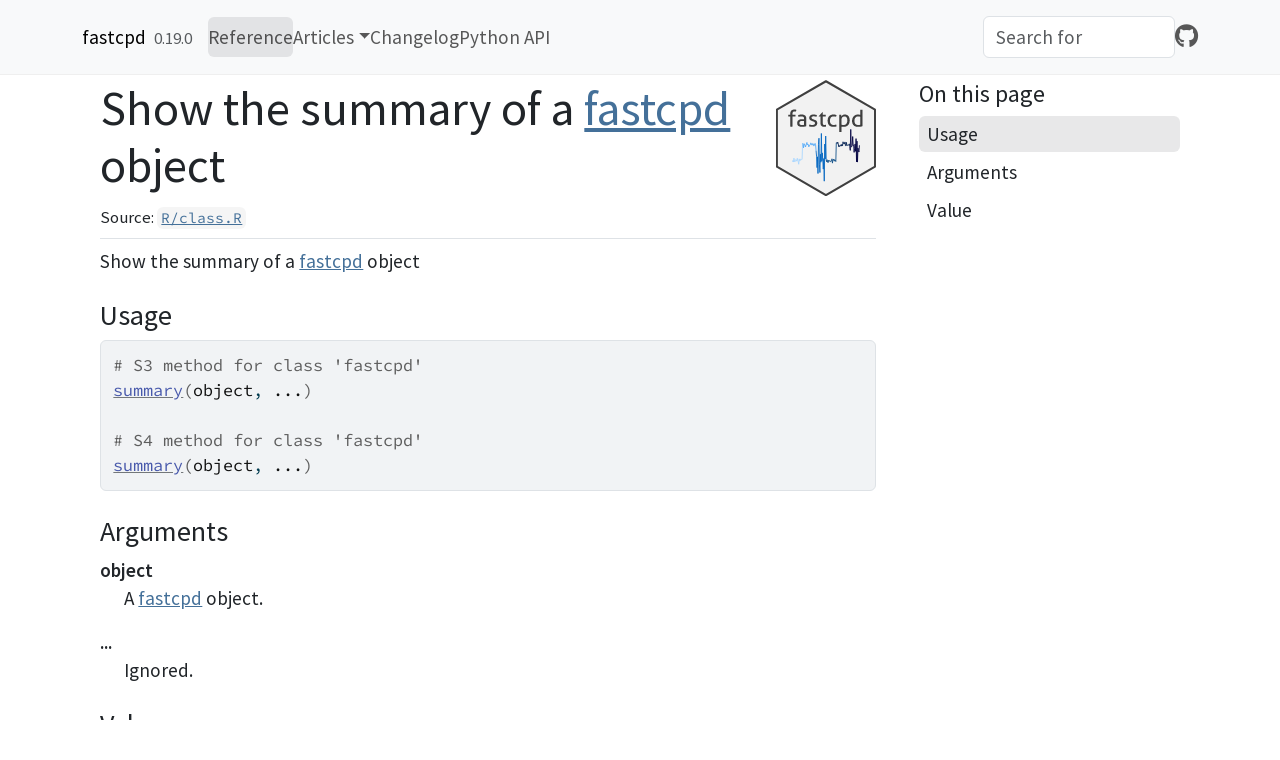

--- FILE ---
content_type: text/html; charset=utf-8
request_url: https://fastcpd.xingchi.li/reference/summary.html
body_size: 1939
content:
<!DOCTYPE html>
<!-- Generated by pkgdown: do not edit by hand --><html lang="en"><head><meta http-equiv="Content-Type" content="text/html; charset=UTF-8"><meta charset="utf-8"><meta http-equiv="X-UA-Compatible" content="IE=edge"><meta name="viewport" content="width=device-width, initial-scale=1, shrink-to-fit=no"><title>Show the summary of a fastcpd object — summary.fastcpd • fastcpd</title><script src="../deps/jquery-3.6.0/jquery-3.6.0.min.js"></script><meta name="viewport" content="width=device-width, initial-scale=1, shrink-to-fit=no"><link href="../deps/bootstrap-5.3.1/bootstrap.min.css" rel="stylesheet"><script src="../deps/bootstrap-5.3.1/bootstrap.bundle.min.js"></script><link href="../deps/Source_Sans_Pro-0.4.10/font.css" rel="stylesheet"><link href="../deps/Source_Code_Pro-0.4.10/font.css" rel="stylesheet"><link href="../deps/font-awesome-6.5.2/css/all.min.css" rel="stylesheet"><link href="../deps/font-awesome-6.5.2/css/v4-shims.min.css" rel="stylesheet"><script src="../deps/headroom-0.11.0/headroom.min.js"></script><script src="../deps/headroom-0.11.0/jQuery.headroom.min.js"></script><script src="../deps/bootstrap-toc-1.0.1/bootstrap-toc.min.js"></script><script src="../deps/clipboard.js-2.0.11/clipboard.min.js"></script><script src="../deps/search-1.0.0/autocomplete.jquery.min.js"></script><script src="../deps/search-1.0.0/fuse.min.js"></script><script src="../deps/search-1.0.0/mark.min.js"></script><!-- pkgdown --><script src="../pkgdown.js"></script><meta property="og:title" content="Show the summary of a fastcpd object — summary.fastcpd"><meta name="description" content="Show the summary of a fastcpd object"><meta property="og:description" content="Show the summary of a fastcpd object"><meta property="og:image" content="https://fastcpd.xingchi.li/logo.svg"></head><body>
    <a href="#main" class="visually-hidden-focusable">Skip to contents</a>


    <nav class="navbar navbar-expand-lg fixed-top bg-light" data-bs-theme="light" aria-label="Site navigation"><div class="container">

    <a class="navbar-brand me-2" href="../index.html">fastcpd</a>

    <small class="nav-text text-muted me-auto" data-bs-toggle="tooltip" data-bs-placement="bottom" title="">0.19.0</small>


    <button class="navbar-toggler" type="button" data-bs-toggle="collapse" data-bs-target="#navbar" aria-controls="navbar" aria-expanded="false" aria-label="Toggle navigation">
      <span class="navbar-toggler-icon"></span>
    </button>

    <div id="navbar" class="collapse navbar-collapse ms-3">
      <ul class="navbar-nav me-auto"><li class="active nav-item"><a class="nav-link" href="../reference/index.html">Reference</a></li>
<li class="nav-item dropdown">
  <button class="nav-link dropdown-toggle" type="button" id="dropdown-articles" data-bs-toggle="dropdown" aria-expanded="false" aria-haspopup="true">Articles</button>
  <ul class="dropdown-menu" aria-labelledby="dropdown-articles"><li><a class="dropdown-item" href="../articles/time-complexity.html">Time Complexity Analysis in fastcpd</a></li>
    <li><a class="dropdown-item" href="../articles/comparison-packages.html">Comparison with other R packages</a></li>
    <li><a class="dropdown-item" href="../articles/comparison-pelt.html">Comparison with vanilla PELT</a></li>
    <li><hr class="dropdown-divider"></li>
    <li><h6 class="dropdown-header" data-toc-skip>Examples</h6></li>
    <li><a class="dropdown-item" href="../articles/examples-advanced.html">Advanced examples</a></li>
    <li><a class="dropdown-item" href="../articles/examples-custom-model.html">Custom logistic regression model</a></li>
    <li><hr class="dropdown-divider"></li>
    <li><h6 class="dropdown-header" data-toc-skip>Exploration</h6></li>
    <li><a class="dropdown-item" href="../articles/exploration-during-development.html">Exploration during development</a></li>
  </ul></li>
<li class="nav-item"><a class="nav-link" href="../news/index.html">Changelog</a></li>
<li class="nav-item"><a class="nav-link" href="https://fastcpd.xingchi.li/python">Python API</a></li>
      </ul><ul class="navbar-nav"><li class="nav-item"><form class="form-inline" role="search">
 <input class="form-control" type="search" name="search-input" id="search-input" autocomplete="off" aria-label="Search site" placeholder="Search for" data-search-index="../search.json"></form></li>
<li class="nav-item"><a class="external-link nav-link" href="https://github.com/doccstat/fastcpd/" aria-label="GitHub"><span class="fa fab fa-github fa-lg"></span></a></li>
      </ul></div>


  </div>
</nav><div class="container template-reference-topic">
<div class="row">
  <main id="main" class="col-md-9"><div class="page-header">
      <img src="../logo.svg" class="logo" alt=""><h1>Show the summary of a <a href="fastcpd-class.html">fastcpd</a> object</h1>
      <small class="dont-index">Source: <a href="https://github.com/doccstat/fastcpd/blob/main/R/class.R" class="external-link"><code>R/class.R</code></a></small>
      <div class="d-none name"><code>summary.Rd</code></div>
    </div>

    <div class="ref-description section level2">
    <p>Show the summary of a <a href="fastcpd-class.html">fastcpd</a> object</p>
    </div>

    <div class="section level2">
    <h2 id="ref-usage">Usage<a class="anchor" aria-label="anchor" href="#ref-usage"></a></h2>
    <div class="sourceCode"><pre class="sourceCode r"><code><span><span class="co"># S3 method for class 'fastcpd'</span></span>
<span><span class="fu"><a href="https://rdrr.io/r/base/summary.html" class="external-link">summary</a></span><span class="op">(</span><span class="va">object</span>, <span class="va">...</span><span class="op">)</span></span>
<span></span>
<span><span class="co"># S4 method for class 'fastcpd'</span></span>
<span><span class="fu"><a href="https://rdrr.io/r/base/summary.html" class="external-link">summary</a></span><span class="op">(</span><span class="va">object</span>, <span class="va">...</span><span class="op">)</span></span></code></pre></div>
    </div>

    <div class="section level2">
    <h2 id="arguments">Arguments<a class="anchor" aria-label="anchor" href="#arguments"></a></h2>


<dl><dt id="arg-object">object<a class="anchor" aria-label="anchor" href="#arg-object"></a></dt>
<dd><p>A <a href="fastcpd-class.html">fastcpd</a> object.</p></dd>


<dt id="arg--">...<a class="anchor" aria-label="anchor" href="#arg--"></a></dt>
<dd><p>Ignored.</p></dd>

</dl></div>
    <div class="section level2">
    <h2 id="value">Value<a class="anchor" aria-label="anchor" href="#value"></a></h2>
    <p>Return a (temporarily) invisible copy of the <a href="fastcpd-class.html">fastcpd</a> object.
Called primarily for printing the summary of the model including the
call, the change points, the cost values and the estimated parameters.</p>
    </div>

  </main><aside class="col-md-3"><nav id="toc" aria-label="Table of contents"><h2>On this page</h2>
    </nav></aside></div>


    <footer><div class="pkgdown-footer-left">
  <p>Developed by <a href="https://www.xingchi.li" class="external-link">Xingchi Li</a>, <a href="https://zhangxiany-tamu.github.io" class="external-link">Xianyang Zhang</a>.</p>
</div>

<div class="pkgdown-footer-right">
  <p>Site built with <a href="https://pkgdown.r-lib.org/" class="external-link">pkgdown</a> 2.1.3.</p>
</div>

    </footer></div>





  </body></html>



--- FILE ---
content_type: application/javascript; charset=utf-8
request_url: https://fastcpd.xingchi.li/pkgdown.js
body_size: 1575
content:
/* http://gregfranko.com/blog/jquery-best-practices/ */
(function($) {
  $(function() {

    $('nav.navbar').headroom();

    Toc.init({
      $nav: $("#toc"),
      $scope: $("main h2, main h3, main h4, main h5, main h6")
    });

    if ($('#toc').length) {
      $('body').scrollspy({
        target: '#toc',
        offset: $("nav.navbar").outerHeight() + 1
      });
    }

    // Activate popovers
    $('[data-bs-toggle="popover"]').popover({
      container: 'body',
      html: true,
      trigger: 'focus',
      placement: "top",
      sanitize: false,
    });

    $('[data-bs-toggle="tooltip"]').tooltip();

  /* Clipboard --------------------------*/

  function changeTooltipMessage(element, msg) {
    var tooltipOriginalTitle=element.getAttribute('data-bs-original-title');
    element.setAttribute('data-bs-original-title', msg);
    $(element).tooltip('show');
    element.setAttribute('data-bs-original-title', tooltipOriginalTitle);
  }

  if(ClipboardJS.isSupported()) {
    $(document).ready(function() {
      var copyButton = "<button type='button' class='btn btn-primary btn-copy-ex' title='Copy to clipboard' aria-label='Copy to clipboard' data-toggle='tooltip' data-placement='left' data-trigger='hover' data-clipboard-copy><i class='fa fa-copy'></i></button>";

      $("div.sourceCode").addClass("hasCopyButton");

      // Insert copy buttons:
      $(copyButton).prependTo(".hasCopyButton");

      // Initialize tooltips:
      $('.btn-copy-ex').tooltip({container: 'body'});

      // Initialize clipboard:
      var clipboard = new ClipboardJS('[data-clipboard-copy]', {
        text: function(trigger) {
          return trigger.parentNode.textContent.replace(/\n#>[^\n]*/g, "");
        }
      });

      clipboard.on('success', function(e) {
        changeTooltipMessage(e.trigger, 'Copied!');
        e.clearSelection();
      });

      clipboard.on('error', function(e) {
        changeTooltipMessage(e.trigger,'Press Ctrl+C or Command+C to copy');
      });

    });
  }

    /* Search marking --------------------------*/
    var url = new URL(window.location.href);
    var toMark = url.searchParams.get("q");
    var mark = new Mark("main#main");
    if (toMark) {
      mark.mark(toMark, {
        accuracy: {
          value: "complementary",
          limiters: [",", ".", ":", "/"],
        }
      });
    }

  /* Search --------------------------*/
  /* Adapted from https://github.com/rstudio/bookdown/blob/2d692ba4b61f1e466c92e78fd712b0ab08c11d31/inst/resources/bs4_book/bs4_book.js#L25 */
    // Initialise search index on focus
  var fuse;
  $("#search-input").focus(async function(e) {
    if (fuse) {
      return;
    }

    $(e.target).addClass("loading");
    var response = await fetch($("#search-input").data("search-index"));
    var data = await response.json();

    var options = {
      keys: ["what", "text", "code"],
      ignoreLocation: true,
      threshold: 0.1,
      includeMatches: true,
      includeScore: true,
    };
    fuse = new Fuse(data, options);

    $(e.target).removeClass("loading");
  });

  // Use algolia autocomplete
  var options = {
    autoselect: true,
    debug: true,
    hint: false,
    minLength: 2,
  };
  var q;
async function searchFuse(query, callback) {
  await fuse;

  var items;
  if (!fuse) {
    items = [];
  } else {
    q = query;
    var results = fuse.search(query, { limit: 20 });
    items = results
      .filter((x) => x.score <= 0.75)
      .map((x) => x.item);
    if (items.length === 0) {
      items = [{dir:"Sorry 😿",previous_headings:"",title:"No results found.",what:"No results found.",path:window.location.href}];
    }
  }
  callback(items);
}
  $("#search-input").autocomplete(options, [
    {
      name: "content",
      source: searchFuse,
      templates: {
        suggestion: (s) => {
          if (s.title == s.what) {
            return `${s.dir} >	<div class="search-details"> ${s.title}</div>`;
          } else if (s.previous_headings == "") {
            return `${s.dir} >	<div class="search-details"> ${s.title}</div> > ${s.what}`;
          } else {
            return `${s.dir} >	<div class="search-details"> ${s.title}</div> > ${s.previous_headings} > ${s.what}`;
          }
        },
      },
    },
  ]).on('autocomplete:selected', function(event, s) {
    window.location.href = s.path + "?q=" + q + "#" + s.id;
  });
  });
})(window.jQuery || window.$)

document.addEventListener('keydown', function(event) {
  // Check if the pressed key is '/'
  if (event.key === '/') {
    event.preventDefault();  // Prevent any default action associated with the '/' key
    document.getElementById('search-input').focus();  // Set focus to the search input
  }
});


--- FILE ---
content_type: image/svg+xml
request_url: https://fastcpd.xingchi.li/logo.svg
body_size: 11492
content:
<?xml version='1.0' encoding='UTF-8' ?>
<svg xmlns='http://www.w3.org/2000/svg' xmlns:xlink='http://www.w3.org/1999/xlink' class='svglite' width='124.44pt' height='144.00pt' viewBox='0 0 124.44 144.00'>
<defs>
  <style type='text/css'><![CDATA[
    .svglite line, .svglite polyline, .svglite polygon, .svglite path, .svglite rect, .svglite circle {
      fill: none;
      stroke: #000000;
      stroke-linecap: round;
      stroke-linejoin: round;
      stroke-miterlimit: 10.00;
    }
    .svglite text {
      white-space: pre;
    }
  ]]></style>
</defs>
<rect width='100%' height='100%' style='stroke: none; fill: none;'/>
<defs>
  <clipPath id='cpMC4wMHwxMjQuNDR8MC4wMHwxNDQuMDA='>
    <rect x='0.00' y='0.00' width='124.44' height='144.00' />
  </clipPath>
</defs>
<g clip-path='url(#cpMC4wMHwxMjQuNDR8MC4wMHwxNDQuMDA=)'>
</g>
<defs>
  <clipPath id='cpMC4wMHwxMjQuNDR8MC4xNHwxNDMuODY='>
    <rect x='0.00' y='0.14' width='124.44' height='143.71' />
  </clipPath>
</defs>
<g clip-path='url(#cpMC4wMHwxMjQuNDR8MC4xNHwxNDMuODY=)'>
<rect x='0.00' y='0.14' width='124.44' height='143.71' style='stroke-width: 1.07; stroke: none;' />
</g>
<g clip-path='url(#cpMC4wMHwxMjQuNDR8MC4wMHwxNDQuMDA=)'>
</g>
<defs>
  <clipPath id='cpMC4wMHwxMjQuNDR8MC4xNHwxNDQuMDA='>
    <rect x='0.00' y='0.14' width='124.44' height='143.85' />
  </clipPath>
</defs>
<g clip-path='url(#cpMC4wMHwxMjQuNDR8MC4xNHwxNDQuMDA=)'>
<rect x='-0.14' y='0.14' width='124.58' height='143.85' style='stroke-width: 1.07; stroke: none;' />
<polygon points='1.08,36.81 1.08,107.33 62.15,142.59 123.22,107.33 123.22,36.81 62.15,1.55 1.08,36.81 ' style='stroke-width: 2.56; stroke: none; stroke-linecap: butt; fill: #F2F2F2;' />
</g>
<defs>
  <clipPath id='cpMTYuMzF8MTA3Ljk5fDU3Ljk3fDEyOC40OA=='>
    <rect x='16.31' y='57.97' width='91.67' height='70.52' />
  </clipPath>
</defs>
<g clip-path='url(#cpMTYuMzF8MTA3Ljk5fDU3Ljk3fDEyOC40OA==)'>
<rect x='16.31' y='57.97' width='91.67' height='70.52' style='stroke-width: 0.75; stroke: none;' />
</g>
<g clip-path='url(#cpMC4wMHwxMjQuNDR8MC4xNHwxNDQuMDA=)'>
</g>
<g clip-path='url(#cpMTYuMzF8MTA3Ljk5fDU3Ljk3fDEyOC40OA==)'>
<rect x='16.31' y='57.97' width='91.67' height='70.52' style='stroke-width: 0.75; stroke: none;' />
<line x1='20.48' y1='101.16' x2='21.08' y2='99.55' style='stroke-width: 1.07; stroke: #A9D7FF; stroke-linecap: butt;' />
<line x1='21.08' y1='99.55' x2='21.68' y2='101.58' style='stroke-width: 1.07; stroke: #A9D7FF; stroke-linecap: butt;' />
<line x1='21.68' y1='101.58' x2='22.28' y2='96.75' style='stroke-width: 1.07; stroke: #A9D7FF; stroke-linecap: butt;' />
<line x1='22.28' y1='96.75' x2='22.88' y2='99.26' style='stroke-width: 1.07; stroke: #A9D7FF; stroke-linecap: butt;' />
<line x1='22.88' y1='99.26' x2='23.48' y2='101.55' style='stroke-width: 1.07; stroke: #A9D7FF; stroke-linecap: butt;' />
<line x1='23.48' y1='101.55' x2='24.08' y2='98.95' style='stroke-width: 1.07; stroke: #A9D7FF; stroke-linecap: butt;' />
<line x1='24.08' y1='98.95' x2='24.68' y2='98.45' style='stroke-width: 1.07; stroke: #A9D7FF; stroke-linecap: butt;' />
<line x1='24.68' y1='98.45' x2='25.28' y2='98.77' style='stroke-width: 1.07; stroke: #A9D7FF; stroke-linecap: butt;' />
<line x1='25.28' y1='98.77' x2='25.88' y2='100.52' style='stroke-width: 1.07; stroke: #A9D7FF; stroke-linecap: butt;' />
<line x1='25.88' y1='100.52' x2='26.48' y2='96.91' style='stroke-width: 1.07; stroke: #A9D7FF; stroke-linecap: butt;' />
<line x1='26.48' y1='96.91' x2='27.08' y2='99.14' style='stroke-width: 1.07; stroke: #A9D7FF; stroke-linecap: butt;' />
<line x1='27.08' y1='99.14' x2='27.68' y2='101.15' style='stroke-width: 1.07; stroke: #A9D7FF; stroke-linecap: butt;' />
<line x1='27.68' y1='101.15' x2='28.28' y2='104.32' style='stroke-width: 1.07; stroke: #A9D7FF; stroke-linecap: butt;' />
<line x1='28.28' y1='104.32' x2='28.88' y2='97.68' style='stroke-width: 1.07; stroke: #A9D7FF; stroke-linecap: butt;' />
<line x1='28.88' y1='97.68' x2='29.47' y2='100.01' style='stroke-width: 1.07; stroke: #A9D7FF; stroke-linecap: butt;' />
<line x1='29.47' y1='100.01' x2='30.07' y2='99.95' style='stroke-width: 1.07; stroke: #A9D7FF; stroke-linecap: butt;' />
<line x1='30.07' y1='99.95' x2='30.67' y2='98.04' style='stroke-width: 1.07; stroke: #A9D7FF; stroke-linecap: butt;' />
<line x1='30.67' y1='98.04' x2='31.27' y2='98.28' style='stroke-width: 1.07; stroke: #A9D7FF; stroke-linecap: butt;' />
<line x1='31.27' y1='98.28' x2='31.87' y2='98.74' style='stroke-width: 1.07; stroke: #A9D7FF; stroke-linecap: butt;' />
<line x1='31.87' y1='98.74' x2='32.47' y2='98.09' style='stroke-width: 1.07; stroke: #A9D7FF; stroke-linecap: butt;' />
<line x1='32.47' y1='98.09' x2='33.07' y2='78.49' style='stroke-width: 1.07; stroke: #A9D7FF; stroke-linecap: butt;' />
<line x1='33.07' y1='78.49' x2='33.67' y2='79.90' style='stroke-width: 1.07; stroke: #50A8F9; stroke-linecap: butt;' />
<line x1='33.67' y1='79.90' x2='34.27' y2='84.00' style='stroke-width: 1.07; stroke: #50A8F9; stroke-linecap: butt;' />
<line x1='34.27' y1='84.00' x2='34.87' y2='78.81' style='stroke-width: 1.07; stroke: #50A8F9; stroke-linecap: butt;' />
<line x1='34.87' y1='78.81' x2='35.47' y2='80.16' style='stroke-width: 1.07; stroke: #50A8F9; stroke-linecap: butt;' />
<line x1='35.47' y1='80.16' x2='36.07' y2='80.35' style='stroke-width: 1.07; stroke: #50A8F9; stroke-linecap: butt;' />
<line x1='36.07' y1='80.35' x2='36.67' y2='82.97' style='stroke-width: 1.07; stroke: #50A8F9; stroke-linecap: butt;' />
<line x1='36.67' y1='82.97' x2='37.27' y2='80.99' style='stroke-width: 1.07; stroke: #50A8F9; stroke-linecap: butt;' />
<line x1='37.27' y1='80.99' x2='37.87' y2='79.21' style='stroke-width: 1.07; stroke: #50A8F9; stroke-linecap: butt;' />
<line x1='37.87' y1='79.21' x2='38.47' y2='77.34' style='stroke-width: 1.07; stroke: #50A8F9; stroke-linecap: butt;' />
<line x1='38.47' y1='77.34' x2='39.07' y2='80.25' style='stroke-width: 1.07; stroke: #50A8F9; stroke-linecap: butt;' />
<line x1='39.07' y1='80.25' x2='39.67' y2='79.27' style='stroke-width: 1.07; stroke: #50A8F9; stroke-linecap: butt;' />
<line x1='39.67' y1='79.27' x2='40.27' y2='80.15' style='stroke-width: 1.07; stroke: #50A8F9; stroke-linecap: butt;' />
<line x1='40.27' y1='80.15' x2='40.87' y2='82.78' style='stroke-width: 1.07; stroke: #50A8F9; stroke-linecap: butt;' />
<line x1='40.87' y1='82.78' x2='41.47' y2='80.87' style='stroke-width: 1.07; stroke: #50A8F9; stroke-linecap: butt;' />
<line x1='41.47' y1='80.87' x2='42.07' y2='80.83' style='stroke-width: 1.07; stroke: #50A8F9; stroke-linecap: butt;' />
<line x1='42.07' y1='80.83' x2='42.66' y2='80.16' style='stroke-width: 1.07; stroke: #50A8F9; stroke-linecap: butt;' />
<line x1='42.66' y1='80.16' x2='43.26' y2='77.86' style='stroke-width: 1.07; stroke: #50A8F9; stroke-linecap: butt;' />
<line x1='43.26' y1='77.86' x2='43.86' y2='78.53' style='stroke-width: 1.07; stroke: #50A8F9; stroke-linecap: butt;' />
<line x1='43.86' y1='78.53' x2='44.46' y2='80.37' style='stroke-width: 1.07; stroke: #50A8F9; stroke-linecap: butt;' />
<line x1='44.46' y1='80.37' x2='45.06' y2='80.55' style='stroke-width: 1.07; stroke: #50A8F9; stroke-linecap: butt;' />
<line x1='45.06' y1='80.55' x2='45.66' y2='78.66' style='stroke-width: 1.07; stroke: #50A8F9; stroke-linecap: butt;' />
<line x1='45.66' y1='78.66' x2='46.26' y2='78.94' style='stroke-width: 1.07; stroke: #50A8F9; stroke-linecap: butt;' />
<line x1='46.26' y1='78.94' x2='46.86' y2='81.41' style='stroke-width: 1.07; stroke: #50A8F9; stroke-linecap: butt;' />
<line x1='46.86' y1='81.41' x2='47.46' y2='81.45' style='stroke-width: 1.07; stroke: #50A8F9; stroke-linecap: butt;' />
<line x1='47.46' y1='81.45' x2='48.06' y2='79.32' style='stroke-width: 1.07; stroke: #50A8F9; stroke-linecap: butt;' />
<line x1='48.06' y1='79.32' x2='48.66' y2='78.52' style='stroke-width: 1.07; stroke: #50A8F9; stroke-linecap: butt;' />
<line x1='48.66' y1='78.52' x2='49.26' y2='80.27' style='stroke-width: 1.07; stroke: #50A8F9; stroke-linecap: butt;' />
<line x1='49.26' y1='80.27' x2='49.86' y2='87.53' style='stroke-width: 1.07; stroke: #50A8F9; stroke-linecap: butt;' />
<line x1='49.86' y1='87.53' x2='50.46' y2='94.32' style='stroke-width: 1.07; stroke: #0065C1; stroke-linecap: butt;' />
<line x1='50.46' y1='94.32' x2='51.06' y2='108.52' style='stroke-width: 1.07; stroke: #0065C1; stroke-linecap: butt;' />
<line x1='51.06' y1='108.52' x2='51.66' y2='95.12' style='stroke-width: 1.07; stroke: #0065C1; stroke-linecap: butt;' />
<line x1='51.66' y1='95.12' x2='52.26' y2='115.79' style='stroke-width: 1.07; stroke: #0065C1; stroke-linecap: butt;' />
<line x1='52.26' y1='115.79' x2='52.86' y2='79.78' style='stroke-width: 1.07; stroke: #0065C1; stroke-linecap: butt;' />
<line x1='52.86' y1='79.78' x2='53.46' y2='72.09' style='stroke-width: 1.07; stroke: #0065C1; stroke-linecap: butt;' />
<line x1='53.46' y1='72.09' x2='54.06' y2='105.08' style='stroke-width: 1.07; stroke: #0065C1; stroke-linecap: butt;' />
<line x1='54.06' y1='105.08' x2='54.66' y2='114.59' style='stroke-width: 1.07; stroke: #0065C1; stroke-linecap: butt;' />
<line x1='54.66' y1='114.59' x2='55.26' y2='91.91' style='stroke-width: 1.07; stroke: #0065C1; stroke-linecap: butt;' />
<line x1='55.26' y1='91.91' x2='55.86' y2='101.81' style='stroke-width: 1.07; stroke: #0065C1; stroke-linecap: butt;' />
<line x1='55.86' y1='101.81' x2='56.45' y2='66.17' style='stroke-width: 1.07; stroke: #0065C1; stroke-linecap: butt;' />
<line x1='56.45' y1='66.17' x2='57.05' y2='100.47' style='stroke-width: 1.07; stroke: #0065C1; stroke-linecap: butt;' />
<line x1='57.05' y1='100.47' x2='57.65' y2='90.22' style='stroke-width: 1.07; stroke: #0065C1; stroke-linecap: butt;' />
<line x1='57.65' y1='90.22' x2='58.25' y2='99.52' style='stroke-width: 1.07; stroke: #0065C1; stroke-linecap: butt;' />
<line x1='58.25' y1='99.52' x2='58.85' y2='110.36' style='stroke-width: 1.07; stroke: #0065C1; stroke-linecap: butt;' />
<line x1='58.85' y1='110.36' x2='59.45' y2='97.26' style='stroke-width: 1.07; stroke: #0065C1; stroke-linecap: butt;' />
<line x1='59.45' y1='97.26' x2='60.05' y2='125.28' style='stroke-width: 1.07; stroke: #0065C1; stroke-linecap: butt;' />
<line x1='60.05' y1='125.28' x2='60.65' y2='79.32' style='stroke-width: 1.07; stroke: #0065C1; stroke-linecap: butt;' />
<line x1='60.65' y1='79.32' x2='61.25' y2='97.76' style='stroke-width: 1.07; stroke: #0065C1; stroke-linecap: butt;' />
<line x1='61.25' y1='97.76' x2='61.85' y2='69.39' style='stroke-width: 1.07; stroke: #0065C1; stroke-linecap: butt;' />
<line x1='61.85' y1='69.39' x2='62.45' y2='98.97' style='stroke-width: 1.07; stroke: #0065C1; stroke-linecap: butt;' />
<line x1='62.45' y1='98.97' x2='63.05' y2='101.33' style='stroke-width: 1.07; stroke: #0E4E87; stroke-linecap: butt;' />
<line x1='63.05' y1='101.33' x2='63.65' y2='98.70' style='stroke-width: 1.07; stroke: #0E4E87; stroke-linecap: butt;' />
<line x1='63.65' y1='98.70' x2='64.25' y2='101.77' style='stroke-width: 1.07; stroke: #0E4E87; stroke-linecap: butt;' />
<line x1='64.25' y1='101.77' x2='64.85' y2='102.41' style='stroke-width: 1.07; stroke: #0E4E87; stroke-linecap: butt;' />
<line x1='64.85' y1='102.41' x2='65.45' y2='99.34' style='stroke-width: 1.07; stroke: #0E4E87; stroke-linecap: butt;' />
<line x1='65.45' y1='99.34' x2='66.05' y2='100.80' style='stroke-width: 1.07; stroke: #0E4E87; stroke-linecap: butt;' />
<line x1='66.05' y1='100.80' x2='66.65' y2='99.91' style='stroke-width: 1.07; stroke: #0E4E87; stroke-linecap: butt;' />
<line x1='66.65' y1='99.91' x2='67.25' y2='99.77' style='stroke-width: 1.07; stroke: #0E4E87; stroke-linecap: butt;' />
<line x1='67.25' y1='99.77' x2='67.85' y2='101.09' style='stroke-width: 1.07; stroke: #0E4E87; stroke-linecap: butt;' />
<line x1='67.85' y1='101.09' x2='68.45' y2='101.05' style='stroke-width: 1.07; stroke: #0E4E87; stroke-linecap: butt;' />
<line x1='68.45' y1='101.05' x2='69.05' y2='100.18' style='stroke-width: 1.07; stroke: #0E4E87; stroke-linecap: butt;' />
<line x1='69.05' y1='100.18' x2='69.64' y2='97.57' style='stroke-width: 1.07; stroke: #0E4E87; stroke-linecap: butt;' />
<line x1='69.64' y1='97.57' x2='70.24' y2='102.94' style='stroke-width: 1.07; stroke: #0E4E87; stroke-linecap: butt;' />
<line x1='70.24' y1='102.94' x2='70.84' y2='98.74' style='stroke-width: 1.07; stroke: #0E4E87; stroke-linecap: butt;' />
<line x1='70.84' y1='98.74' x2='71.44' y2='99.25' style='stroke-width: 1.07; stroke: #0E4E87; stroke-linecap: butt;' />
<line x1='71.44' y1='99.25' x2='72.04' y2='97.80' style='stroke-width: 1.07; stroke: #0E4E87; stroke-linecap: butt;' />
<line x1='72.04' y1='97.80' x2='72.64' y2='100.52' style='stroke-width: 1.07; stroke: #0E4E87; stroke-linecap: butt;' />
<line x1='72.64' y1='100.52' x2='73.24' y2='99.18' style='stroke-width: 1.07; stroke: #0E4E87; stroke-linecap: butt;' />
<line x1='73.24' y1='99.18' x2='73.84' y2='99.38' style='stroke-width: 1.07; stroke: #0E4E87; stroke-linecap: butt;' />
<line x1='73.84' y1='99.38' x2='74.44' y2='100.99' style='stroke-width: 1.07; stroke: #0E4E87; stroke-linecap: butt;' />
<line x1='74.44' y1='100.99' x2='75.04' y2='77.64' style='stroke-width: 1.07; stroke: #0E4E87; stroke-linecap: butt;' />
<line x1='75.04' y1='77.64' x2='75.64' y2='77.74' style='stroke-width: 1.07; stroke: #001F51; stroke-linecap: butt;' />
<line x1='75.64' y1='77.74' x2='76.24' y2='78.65' style='stroke-width: 1.07; stroke: #001F51; stroke-linecap: butt;' />
<line x1='76.24' y1='78.65' x2='76.84' y2='76.89' style='stroke-width: 1.07; stroke: #001F51; stroke-linecap: butt;' />
<line x1='76.84' y1='76.89' x2='77.44' y2='78.93' style='stroke-width: 1.07; stroke: #001F51; stroke-linecap: butt;' />
<line x1='77.44' y1='78.93' x2='78.04' y2='82.58' style='stroke-width: 1.07; stroke: #001F51; stroke-linecap: butt;' />
<line x1='78.04' y1='82.58' x2='78.64' y2='81.18' style='stroke-width: 1.07; stroke: #001F51; stroke-linecap: butt;' />
<line x1='78.64' y1='81.18' x2='79.24' y2='82.48' style='stroke-width: 1.07; stroke: #001F51; stroke-linecap: butt;' />
<line x1='79.24' y1='82.48' x2='79.84' y2='80.98' style='stroke-width: 1.07; stroke: #001F51; stroke-linecap: butt;' />
<line x1='79.84' y1='80.98' x2='80.44' y2='81.28' style='stroke-width: 1.07; stroke: #001F51; stroke-linecap: butt;' />
<line x1='80.44' y1='81.28' x2='81.04' y2='79.96' style='stroke-width: 1.07; stroke: #001F51; stroke-linecap: butt;' />
<line x1='81.04' y1='79.96' x2='81.64' y2='81.85' style='stroke-width: 1.07; stroke: #001F51; stroke-linecap: butt;' />
<line x1='81.64' y1='81.85' x2='82.24' y2='79.73' style='stroke-width: 1.07; stroke: #001F51; stroke-linecap: butt;' />
<line x1='82.24' y1='79.73' x2='82.83' y2='81.34' style='stroke-width: 1.07; stroke: #001F51; stroke-linecap: butt;' />
<line x1='82.83' y1='81.34' x2='83.43' y2='76.53' style='stroke-width: 1.07; stroke: #001F51; stroke-linecap: butt;' />
<line x1='83.43' y1='76.53' x2='84.03' y2='78.62' style='stroke-width: 1.07; stroke: #001F51; stroke-linecap: butt;' />
<line x1='84.03' y1='78.62' x2='84.63' y2='78.24' style='stroke-width: 1.07; stroke: #001F51; stroke-linecap: butt;' />
<line x1='84.63' y1='78.24' x2='85.23' y2='79.28' style='stroke-width: 1.07; stroke: #001F51; stroke-linecap: butt;' />
<line x1='85.23' y1='79.28' x2='85.83' y2='76.70' style='stroke-width: 1.07; stroke: #001F51; stroke-linecap: butt;' />
<line x1='85.83' y1='76.70' x2='86.43' y2='81.31' style='stroke-width: 1.07; stroke: #001F51; stroke-linecap: butt;' />
<line x1='86.43' y1='81.31' x2='87.03' y2='80.96' style='stroke-width: 1.07; stroke: #001F51; stroke-linecap: butt;' />
<line x1='87.03' y1='80.96' x2='87.63' y2='77.20' style='stroke-width: 1.07; stroke: #001F51; stroke-linecap: butt;' />
<line x1='87.63' y1='77.20' x2='88.23' y2='81.34' style='stroke-width: 1.07; stroke: #001F51; stroke-linecap: butt;' />
<line x1='88.23' y1='81.34' x2='88.83' y2='80.46' style='stroke-width: 1.07; stroke: #001F51; stroke-linecap: butt;' />
<line x1='88.83' y1='80.46' x2='89.43' y2='80.82' style='stroke-width: 1.07; stroke: #001F51; stroke-linecap: butt;' />
<line x1='89.43' y1='80.82' x2='90.03' y2='80.68' style='stroke-width: 1.07; stroke: #001F51; stroke-linecap: butt;' />
<line x1='90.03' y1='80.68' x2='90.63' y2='80.60' style='stroke-width: 1.07; stroke: #001F51; stroke-linecap: butt;' />
<line x1='90.63' y1='80.60' x2='91.23' y2='79.06' style='stroke-width: 1.07; stroke: #001F51; stroke-linecap: butt;' />
<line x1='91.23' y1='79.06' x2='91.83' y2='82.54' style='stroke-width: 1.07; stroke: #001F51; stroke-linecap: butt;' />
<line x1='91.83' y1='82.54' x2='92.43' y2='87.15' style='stroke-width: 1.07; stroke: #000141; stroke-linecap: butt;' />
<line x1='92.43' y1='87.15' x2='93.03' y2='61.17' style='stroke-width: 1.07; stroke: #000141; stroke-linecap: butt;' />
<line x1='93.03' y1='61.17' x2='93.63' y2='83.06' style='stroke-width: 1.07; stroke: #000141; stroke-linecap: butt;' />
<line x1='93.63' y1='83.06' x2='94.23' y2='82.57' style='stroke-width: 1.07; stroke: #000141; stroke-linecap: butt;' />
<line x1='94.23' y1='82.57' x2='94.83' y2='81.45' style='stroke-width: 1.07; stroke: #000141; stroke-linecap: butt;' />
<line x1='94.83' y1='81.45' x2='95.43' y2='70.03' style='stroke-width: 1.07; stroke: #000141; stroke-linecap: butt;' />
<line x1='95.43' y1='70.03' x2='96.03' y2='81.08' style='stroke-width: 1.07; stroke: #000141; stroke-linecap: butt;' />
<line x1='96.03' y1='81.08' x2='96.62' y2='80.57' style='stroke-width: 1.07; stroke: #000141; stroke-linecap: butt;' />
<line x1='96.62' y1='80.57' x2='97.22' y2='89.62' style='stroke-width: 1.07; stroke: #000141; stroke-linecap: butt;' />
<line x1='97.22' y1='89.62' x2='97.82' y2='84.60' style='stroke-width: 1.07; stroke: #000141; stroke-linecap: butt;' />
<line x1='97.82' y1='84.60' x2='98.42' y2='79.20' style='stroke-width: 1.07; stroke: #000141; stroke-linecap: butt;' />
<line x1='98.42' y1='79.20' x2='99.02' y2='88.32' style='stroke-width: 1.07; stroke: #000141; stroke-linecap: butt;' />
<line x1='99.02' y1='88.32' x2='99.62' y2='72.58' style='stroke-width: 1.07; stroke: #000141; stroke-linecap: butt;' />
<line x1='99.62' y1='72.58' x2='100.22' y2='101.38' style='stroke-width: 1.07; stroke: #000141; stroke-linecap: butt;' />
<line x1='100.22' y1='101.38' x2='100.82' y2='75.74' style='stroke-width: 1.07; stroke: #000141; stroke-linecap: butt;' />
<line x1='100.82' y1='75.74' x2='101.42' y2='101.63' style='stroke-width: 1.07; stroke: #000141; stroke-linecap: butt;' />
<line x1='101.42' y1='101.63' x2='102.02' y2='84.27' style='stroke-width: 1.07; stroke: #000141; stroke-linecap: butt;' />
<line x1='102.02' y1='84.27' x2='102.62' y2='87.47' style='stroke-width: 1.07; stroke: #000141; stroke-linecap: butt;' />
<line x1='102.62' y1='87.47' x2='103.22' y2='89.21' style='stroke-width: 1.07; stroke: #000141; stroke-linecap: butt;' />
<line x1='103.22' y1='89.21' x2='103.82' y2='80.84' style='stroke-width: 1.07; stroke: #000141; stroke-linecap: butt;' />
</g>
<g clip-path='url(#cpMC4wMHwxMjQuNDR8MC4xNHwxNDQuMDA=)'>
</g>
<g clip-path='url(#cpMC4wMHwxMjQuNDR8MC4wMHwxNDQuMDA=)'>
</g>
<g clip-path='url(#cpMC4wMHwxMjQuNDR8MC4xNHwxNDQuMDA=)'>
</g>
<g clip-path='url(#cpMC4wMHwxMjQuNDR8MC4wMHwxNDQuMDA=)'>
</g>
<g clip-path='url(#cpMC4wMHwxMjQuNDR8MC4xNHwxNDQuMDA=)'>
</g>
<g clip-path='url(#cpMC4wMHwxMjQuNDR8MC4wMHwxNDQuMDA=)'>
</g>
<g clip-path='url(#cpMC4wMHwxMjQuNDR8MC4xNHwxNDQuMDA=)'>
</g>
<g clip-path='url(#cpMC4wMHwxMjQuNDR8MC4wMHwxNDQuMDA=)'>
</g>
<g clip-path='url(#cpMC4wMHwxMjQuNDR8MC4xNHwxNDQuMDA=)'>
</g>
<g clip-path='url(#cpMC4wMHwxMjQuNDR8MC4wMHwxNDQuMDA=)'>
</g>
<g clip-path='url(#cpMC4wMHwxMjQuNDR8MC4xNHwxNDQuMDA=)'>
</g>
<g clip-path='url(#cpMC4wMHwxMjQuNDR8MC4wMHwxNDQuMDA=)'>
</g>
<g clip-path='url(#cpMC4wMHwxMjQuNDR8MC4xNHwxNDQuMDA=)'>
</g>
<g clip-path='url(#cpMC4wMHwxMjQuNDR8MC4wMHwxNDQuMDA=)'>
</g>
<g clip-path='url(#cpMC4wMHwxMjQuNDR8MC4xNHwxNDQuMDA=)'>
</g>
<g clip-path='url(#cpMC4wMHwxMjQuNDR8MC4wMHwxNDQuMDA=)'>
</g>
<g clip-path='url(#cpMC4wMHwxMjQuNDR8MC4xNHwxNDQuMDA=)'>
</g>
<g clip-path='url(#cpMC4wMHwxMjQuNDR8MC4wMHwxNDQuMDA=)'>
</g>
<g clip-path='url(#cpMC4wMHwxMjQuNDR8MC4xNHwxNDQuMDA=)'>
</g>
<g clip-path='url(#cpMC4wMHwxMjQuNDR8MC4wMHwxNDQuMDA=)'>
</g>
<g clip-path='url(#cpMC4wMHwxMjQuNDR8MC4xNHwxNDQuMDA=)'>
</g>
<g clip-path='url(#cpMC4wMHwxMjQuNDR8MC4wMHwxNDQuMDA=)'>
</g>
<g clip-path='url(#cpMC4wMHwxMjQuNDR8MC4xNHwxNDQuMDA=)'>
</g>
<g clip-path='url(#cpMC4wMHwxMjQuNDR8MC4wMHwxNDQuMDA=)'>
</g>
<g clip-path='url(#cpMC4wMHwxMjQuNDR8MC4xNHwxNDQuMDA=)'>
</g>
<g clip-path='url(#cpMC4wMHwxMjQuNDR8MC4wMHwxNDQuMDA=)'>
</g>
<g clip-path='url(#cpMC4wMHwxMjQuNDR8MC4xNHwxNDQuMDA=)'>
</g>
<g clip-path='url(#cpMC4wMHwxMjQuNDR8MC4wMHwxNDQuMDA=)'>
</g>
<g clip-path='url(#cpMC4wMHwxMjQuNDR8MC4xNHwxNDQuMDA=)'>
</g>
<g clip-path='url(#cpMC4wMHwxMjQuNDR8MC4wMHwxNDQuMDA=)'>
</g>
<g clip-path='url(#cpMC4wMHwxMjQuNDR8MC4xNHwxNDQuMDA=)'>
</g>
<g clip-path='url(#cpMC4wMHwxMjQuNDR8MC4wMHwxNDQuMDA=)'>
</g>
<g clip-path='url(#cpMC4wMHwxMjQuNDR8MC4xNHwxNDQuMDA=)'>
<polygon points='1.08,36.81 1.08,107.33 62.15,142.59 123.22,107.33 123.22,36.81 62.15,1.55 1.08,36.81 ' style='stroke-width: 2.56; stroke: #404040; stroke-linecap: butt;' />
<path d='M 17.71 45.30 L 15.32 45.30 L 15.32 45.30 L 15.30 45.20 L 15.28 45.11 L 15.26 45.01 L 15.24 44.90 L 15.23 44.79 L 15.22 44.68 L 15.21 44.56 L 15.21 44.44 L 15.20 44.32 L 15.20 44.19 L 15.20 44.19 L 15.20 44.06 L 15.21 43.94 L 15.21 43.83 L 15.22 43.71 L 15.23 43.60 L 15.24 43.49 L 15.26 43.38 L 15.28 43.28 L 15.30 43.18 L 15.32 43.08 L 17.71 43.08 L 17.71 42.05 L 17.71 42.05 L 17.72 41.53 L 17.76 41.03 L 17.83 40.55 L 17.92 40.10 L 18.04 39.68 L 18.19 39.28 L 18.36 38.91 L 18.56 38.57 L 18.79 38.25 L 19.04 37.96 L 19.04 37.96 L 19.33 37.69 L 19.64 37.45 L 19.97 37.23 L 20.33 37.05 L 20.72 36.89 L 21.12 36.76 L 21.56 36.66 L 22.01 36.59 L 22.49 36.55 L 23.00 36.53 L 23.00 36.53 L 23.14 36.54 L 23.28 36.54 L 23.41 36.54 L 23.54 36.55 L 23.67 36.56 L 23.79 36.57 L 23.91 36.58 L 24.03 36.59 L 24.14 36.60 L 24.25 36.62 L 24.25 36.62 L 24.36 36.63 L 24.47 36.65 L 24.57 36.66 L 24.67 36.68 L 24.78 36.70 L 24.88 36.72 L 24.98 36.74 L 25.08 36.77 L 25.18 36.79 L 25.28 36.82 L 25.28 36.82 L 25.26 36.96 L 25.25 37.10 L 25.24 37.23 L 25.22 37.36 L 25.20 37.48 L 25.19 37.60 L 25.17 37.72 L 25.15 37.83 L 25.13 37.94 L 25.10 38.04 L 25.10 38.04 L 25.09 38.15 L 25.07 38.25 L 25.05 38.35 L 25.02 38.46 L 25.00 38.56 L 24.97 38.67 L 24.94 38.77 L 24.91 38.88 L 24.88 38.99 L 24.85 39.10 L 24.85 39.10 L 24.79 39.08 L 24.73 39.07 L 24.67 39.06 L 24.60 39.05 L 24.54 39.04 L 24.47 39.03 L 24.39 39.02 L 24.32 39.00 L 24.24 38.99 L 24.17 38.98 L 24.17 38.98 L 24.09 38.97 L 24.01 38.95 L 23.93 38.94 L 23.84 38.93 L 23.75 38.92 L 23.66 38.91 L 23.56 38.90 L 23.46 38.90 L 23.36 38.90 L 23.26 38.90 L 23.26 38.90 L 23.13 38.90 L 23.01 38.90 L 22.89 38.91 L 22.77 38.92 L 22.66 38.93 L 22.55 38.95 L 22.43 38.97 L 22.33 38.99 L 22.22 39.01 L 22.12 39.04 L 22.12 39.04 L 22.02 39.06 L 21.93 39.09 L 21.84 39.13 L 21.75 39.17 L 21.66 39.22 L 21.58 39.27 L 21.50 39.32 L 21.42 39.38 L 21.34 39.45 L 21.26 39.52 L 21.26 39.52 L 21.20 39.59 L 21.13 39.67 L 21.07 39.76 L 21.01 39.85 L 20.96 39.94 L 20.91 40.04 L 20.86 40.15 L 20.81 40.27 L 20.76 40.39 L 20.72 40.52 L 20.72 40.52 L 20.69 40.65 L 20.65 40.78 L 20.62 40.93 L 20.60 41.08 L 20.57 41.24 L 20.56 41.40 L 20.54 41.58 L 20.53 41.76 L 20.53 41.94 L 20.52 42.14 L 20.52 43.08 L 24.25 43.08 L 24.25 43.08 L 24.27 43.19 L 24.28 43.31 L 24.29 43.42 L 24.31 43.54 L 24.32 43.65 L 24.32 43.77 L 24.33 43.89 L 24.33 44.01 L 24.34 44.13 L 24.34 44.25 L 24.34 44.25 L 24.34 44.35 L 24.33 44.46 L 24.33 44.57 L 24.32 44.67 L 24.32 44.78 L 24.31 44.88 L 24.29 44.99 L 24.28 45.09 L 24.27 45.20 L 24.25 45.30 L 20.52 45.30 L 20.52 57.67 L 20.52 57.67 L 20.46 57.69 L 20.40 57.70 L 20.33 57.71 L 20.26 57.72 L 20.19 57.72 L 20.12 57.73 L 20.04 57.74 L 19.97 57.75 L 19.89 57.75 L 19.81 57.76 L 19.81 57.76 L 19.74 57.77 L 19.67 57.77 L 19.60 57.77 L 19.53 57.78 L 19.46 57.78 L 19.39 57.78 L 19.32 57.79 L 19.26 57.79 L 19.19 57.79 L 19.13 57.79 L 19.13 57.79 L 19.07 57.79 L 19.00 57.79 L 18.93 57.79 L 18.87 57.78 L 18.80 57.78 L 18.72 57.78 L 18.65 57.77 L 18.57 57.77 L 18.50 57.77 L 18.42 57.76 L 18.42 57.76 L 18.34 57.75 L 18.26 57.75 L 18.19 57.74 L 18.11 57.73 L 18.04 57.72 L 17.97 57.72 L 17.90 57.71 L 17.84 57.70 L 17.77 57.69 L 17.71 57.67 L 17.71 45.30 Z' style='fill-rule: nonzero; fill: #3F3F3F; stroke-width: 0.75; stroke: none;' />
<path d='M 34.95 50.82 L 34.95 50.82 L 34.86 50.81 L 34.77 50.80 L 34.67 50.78 L 34.57 50.77 L 34.47 50.76 L 34.36 50.75 L 34.24 50.74 L 34.12 50.73 L 34.00 50.72 L 33.87 50.70 L 33.87 50.70 L 33.74 50.69 L 33.61 50.68 L 33.49 50.68 L 33.38 50.67 L 33.26 50.66 L 33.15 50.66 L 33.05 50.65 L 32.95 50.65 L 32.85 50.65 L 32.76 50.65 L 32.76 50.65 L 32.41 50.65 L 32.09 50.67 L 31.77 50.71 L 31.48 50.75 L 31.20 50.81 L 30.94 50.88 L 30.69 50.97 L 30.46 51.07 L 30.25 51.18 L 30.06 51.30 L 30.06 51.30 L 29.88 51.44 L 29.73 51.59 L 29.59 51.76 L 29.47 51.93 L 29.37 52.13 L 29.29 52.33 L 29.23 52.55 L 29.18 52.79 L 29.15 53.03 L 29.15 53.29 L 29.15 53.29 L 29.15 53.46 L 29.16 53.62 L 29.17 53.77 L 29.20 53.92 L 29.22 54.05 L 29.26 54.18 L 29.30 54.31 L 29.35 54.42 L 29.40 54.53 L 29.46 54.63 L 29.46 54.63 L 29.52 54.72 L 29.59 54.81 L 29.66 54.90 L 29.73 54.98 L 29.81 55.06 L 29.88 55.13 L 29.97 55.20 L 30.05 55.26 L 30.14 55.32 L 30.23 55.37 L 30.23 55.37 L 30.32 55.42 L 30.42 55.46 L 30.52 55.51 L 30.63 55.54 L 30.73 55.58 L 30.84 55.61 L 30.95 55.63 L 31.05 55.65 L 31.17 55.67 L 31.28 55.68 L 31.28 55.68 L 31.39 55.69 L 31.50 55.70 L 31.62 55.71 L 31.73 55.72 L 31.83 55.73 L 31.94 55.73 L 32.05 55.74 L 32.15 55.74 L 32.26 55.74 L 32.36 55.74 L 32.36 55.74 L 32.49 55.74 L 32.62 55.74 L 32.76 55.74 L 32.89 55.73 L 33.02 55.73 L 33.16 55.72 L 33.29 55.71 L 33.43 55.70 L 33.56 55.69 L 33.70 55.68 L 33.70 55.68 L 33.84 55.67 L 33.98 55.65 L 34.11 55.63 L 34.24 55.61 L 34.37 55.58 L 34.49 55.56 L 34.61 55.54 L 34.73 55.51 L 34.84 55.48 L 34.95 55.46 L 34.95 50.82 ZM 34.95 48.06 L 34.95 48.06 L 34.94 47.73 L 34.92 47.43 L 34.87 47.14 L 34.81 46.88 L 34.74 46.64 L 34.64 46.41 L 34.53 46.21 L 34.40 46.03 L 34.26 45.87 L 34.10 45.72 L 34.10 45.72 L 33.92 45.60 L 33.72 45.49 L 33.51 45.39 L 33.29 45.31 L 33.05 45.23 L 32.80 45.18 L 32.52 45.13 L 32.24 45.10 L 31.94 45.08 L 31.62 45.07 L 31.62 45.07 L 31.42 45.07 L 31.23 45.08 L 31.03 45.09 L 30.84 45.10 L 30.65 45.11 L 30.47 45.13 L 30.28 45.15 L 30.10 45.18 L 29.92 45.21 L 29.74 45.24 L 29.74 45.24 L 29.57 45.27 L 29.40 45.30 L 29.23 45.34 L 29.06 45.37 L 28.90 45.41 L 28.73 45.45 L 28.56 45.50 L 28.40 45.54 L 28.23 45.59 L 28.06 45.64 L 28.06 45.64 L 27.96 45.45 L 27.87 45.25 L 27.79 45.04 L 27.72 44.83 L 27.66 44.61 L 27.61 44.38 L 27.57 44.14 L 27.54 43.90 L 27.53 43.65 L 27.52 43.39 L 27.52 43.39 L 27.72 43.33 L 27.92 43.27 L 28.12 43.22 L 28.33 43.16 L 28.54 43.11 L 28.76 43.07 L 28.98 43.02 L 29.20 42.98 L 29.43 42.94 L 29.66 42.91 L 29.66 42.91 L 29.89 42.88 L 30.12 42.85 L 30.35 42.82 L 30.58 42.80 L 30.80 42.78 L 31.03 42.76 L 31.25 42.75 L 31.47 42.74 L 31.69 42.74 L 31.91 42.74 L 31.91 42.74 L 32.46 42.75 L 32.99 42.79 L 33.49 42.86 L 33.96 42.95 L 34.41 43.06 L 34.83 43.21 L 35.22 43.38 L 35.58 43.57 L 35.92 43.80 L 36.23 44.05 L 36.23 44.05 L 36.51 44.32 L 36.76 44.62 L 36.98 44.96 L 37.18 45.32 L 37.34 45.72 L 37.47 46.15 L 37.58 46.61 L 37.65 47.10 L 37.69 47.62 L 37.71 48.17 L 37.71 57.31 L 37.71 57.31 L 37.51 57.35 L 37.29 57.40 L 37.07 57.44 L 36.84 57.49 L 36.61 57.53 L 36.36 57.58 L 36.11 57.62 L 35.84 57.67 L 35.57 57.71 L 35.29 57.76 L 35.29 57.76 L 35.01 57.81 L 34.72 57.85 L 34.43 57.89 L 34.14 57.92 L 33.85 57.95 L 33.56 57.98 L 33.27 57.99 L 32.98 58.01 L 32.68 58.01 L 32.39 58.02 L 32.39 58.02 L 32.11 58.01 L 31.84 58.01 L 31.58 57.99 L 31.31 57.98 L 31.06 57.95 L 30.81 57.92 L 30.56 57.89 L 30.32 57.85 L 30.09 57.81 L 29.86 57.76 L 29.86 57.76 L 29.64 57.71 L 29.43 57.65 L 29.22 57.58 L 29.02 57.51 L 28.83 57.43 L 28.64 57.34 L 28.46 57.25 L 28.28 57.15 L 28.11 57.05 L 27.95 56.94 L 27.95 56.94 L 27.80 56.82 L 27.66 56.70 L 27.52 56.57 L 27.39 56.43 L 27.27 56.29 L 27.15 56.14 L 27.04 55.99 L 26.94 55.82 L 26.84 55.66 L 26.76 55.48 L 26.76 55.48 L 26.67 55.30 L 26.60 55.12 L 26.54 54.92 L 26.48 54.72 L 26.44 54.51 L 26.40 54.29 L 26.37 54.07 L 26.35 53.84 L 26.33 53.60 L 26.33 53.35 L 26.33 53.35 L 26.33 53.11 L 26.35 52.87 L 26.37 52.64 L 26.41 52.42 L 26.45 52.20 L 26.50 51.99 L 26.57 51.79 L 26.64 51.59 L 26.72 51.40 L 26.81 51.22 L 26.81 51.22 L 26.92 51.03 L 27.03 50.85 L 27.15 50.68 L 27.28 50.52 L 27.41 50.36 L 27.55 50.21 L 27.70 50.07 L 27.85 49.93 L 28.01 49.80 L 28.18 49.68 L 28.18 49.68 L 28.35 49.56 L 28.53 49.44 L 28.71 49.33 L 28.90 49.23 L 29.10 49.14 L 29.29 49.05 L 29.50 48.97 L 29.71 48.90 L 29.92 48.83 L 30.14 48.77 L 30.14 48.77 L 30.36 48.71 L 30.59 48.66 L 30.82 48.61 L 31.05 48.57 L 31.28 48.53 L 31.51 48.51 L 31.75 48.48 L 31.99 48.47 L 32.23 48.46 L 32.47 48.46 L 32.47 48.46 L 32.65 48.46 L 32.82 48.46 L 32.99 48.46 L 33.15 48.47 L 33.30 48.47 L 33.44 48.48 L 33.58 48.48 L 33.71 48.49 L 33.84 48.50 L 33.95 48.51 L 33.95 48.51 L 34.07 48.52 L 34.18 48.53 L 34.29 48.53 L 34.40 48.54 L 34.50 48.55 L 34.60 48.56 L 34.69 48.57 L 34.78 48.58 L 34.87 48.59 L 34.95 48.60 L 34.95 48.06 Z' style='fill-rule: nonzero; fill: #3F3F3F; stroke-width: 0.75; stroke: none;' />
<path d='M 41.69 55.03 L 41.69 55.03 L 41.85 55.09 L 42.01 55.15 L 42.17 55.21 L 42.33 55.26 L 42.50 55.31 L 42.67 55.36 L 42.84 55.41 L 43.01 55.46 L 43.19 55.50 L 43.37 55.54 L 43.37 55.54 L 43.56 55.57 L 43.75 55.60 L 43.93 55.63 L 44.12 55.65 L 44.30 55.67 L 44.49 55.68 L 44.67 55.70 L 44.86 55.70 L 45.04 55.71 L 45.22 55.71 L 45.22 55.71 L 45.35 55.71 L 45.48 55.71 L 45.61 55.70 L 45.74 55.69 L 45.86 55.68 L 45.99 55.66 L 46.11 55.64 L 46.23 55.62 L 46.35 55.60 L 46.47 55.57 L 46.47 55.57 L 46.59 55.54 L 46.71 55.51 L 46.82 55.47 L 46.92 55.43 L 47.03 55.39 L 47.13 55.35 L 47.23 55.30 L 47.32 55.25 L 47.41 55.20 L 47.50 55.14 L 47.50 55.14 L 47.59 55.08 L 47.67 55.02 L 47.75 54.96 L 47.83 54.90 L 47.90 54.83 L 47.97 54.76 L 48.04 54.69 L 48.10 54.61 L 48.16 54.54 L 48.21 54.46 L 48.21 54.46 L 48.26 54.37 L 48.31 54.29 L 48.35 54.20 L 48.39 54.10 L 48.42 54.01 L 48.45 53.92 L 48.47 53.82 L 48.48 53.72 L 48.49 53.62 L 48.49 53.52 L 48.49 53.52 L 48.49 53.41 L 48.48 53.30 L 48.47 53.20 L 48.46 53.10 L 48.44 53.00 L 48.41 52.91 L 48.38 52.82 L 48.35 52.74 L 48.31 52.66 L 48.27 52.58 L 48.27 52.58 L 48.22 52.51 L 48.18 52.44 L 48.13 52.37 L 48.08 52.30 L 48.02 52.24 L 47.96 52.18 L 47.90 52.12 L 47.84 52.06 L 47.77 52.01 L 47.70 51.96 L 47.70 51.96 L 47.63 51.91 L 47.55 51.86 L 47.48 51.81 L 47.40 51.76 L 47.32 51.72 L 47.24 51.68 L 47.15 51.64 L 47.06 51.60 L 46.97 51.56 L 46.87 51.53 L 46.87 51.53 L 46.78 51.49 L 46.69 51.45 L 46.59 51.41 L 46.49 51.37 L 46.39 51.34 L 46.29 51.30 L 46.19 51.26 L 46.09 51.23 L 45.98 51.19 L 45.88 51.16 L 44.88 50.79 L 44.88 50.79 L 44.53 50.65 L 44.19 50.51 L 43.88 50.36 L 43.58 50.22 L 43.31 50.06 L 43.05 49.91 L 42.82 49.75 L 42.60 49.59 L 42.41 49.42 L 42.23 49.25 L 42.23 49.25 L 42.08 49.08 L 41.94 48.89 L 41.81 48.69 L 41.71 48.47 L 41.61 48.25 L 41.54 48.01 L 41.48 47.77 L 41.44 47.50 L 41.42 47.23 L 41.41 46.95 L 41.41 46.95 L 41.42 46.57 L 41.46 46.21 L 41.53 45.86 L 41.63 45.53 L 41.75 45.21 L 41.90 44.91 L 42.08 44.63 L 42.28 44.36 L 42.51 44.11 L 42.77 43.88 L 42.77 43.88 L 43.07 43.66 L 43.38 43.47 L 43.73 43.29 L 44.09 43.15 L 44.49 43.02 L 44.91 42.92 L 45.35 42.84 L 45.82 42.78 L 46.32 42.75 L 46.84 42.74 L 46.84 42.74 L 47.06 42.74 L 47.28 42.75 L 47.50 42.76 L 47.72 42.77 L 47.94 42.79 L 48.15 42.82 L 48.37 42.85 L 48.58 42.88 L 48.79 42.92 L 49.01 42.96 L 49.01 42.96 L 49.22 43.01 L 49.43 43.05 L 49.63 43.09 L 49.82 43.14 L 50.02 43.19 L 50.20 43.23 L 50.38 43.29 L 50.55 43.34 L 50.72 43.39 L 50.88 43.45 L 50.88 43.45 L 50.87 43.56 L 50.86 43.68 L 50.84 43.79 L 50.82 43.90 L 50.80 44.02 L 50.77 44.13 L 50.75 44.25 L 50.72 44.36 L 50.69 44.47 L 50.66 44.59 L 50.66 44.59 L 50.63 44.70 L 50.60 44.81 L 50.56 44.92 L 50.53 45.03 L 50.49 45.13 L 50.45 45.24 L 50.41 45.34 L 50.37 45.44 L 50.33 45.54 L 50.29 45.64 L 50.29 45.64 L 50.16 45.59 L 50.02 45.55 L 49.89 45.51 L 49.74 45.46 L 49.60 45.42 L 49.44 45.38 L 49.28 45.33 L 49.12 45.29 L 48.95 45.25 L 48.78 45.21 L 48.78 45.21 L 48.61 45.17 L 48.43 45.13 L 48.25 45.10 L 48.07 45.07 L 47.89 45.04 L 47.70 45.02 L 47.51 45.01 L 47.32 44.99 L 47.13 44.99 L 46.93 44.99 L 46.93 44.99 L 46.72 44.99 L 46.52 45.00 L 46.32 45.02 L 46.12 45.04 L 45.93 45.08 L 45.75 45.12 L 45.57 45.17 L 45.39 45.22 L 45.22 45.28 L 45.05 45.35 L 45.05 45.35 L 44.90 45.43 L 44.76 45.53 L 44.64 45.63 L 44.54 45.74 L 44.45 45.87 L 44.38 46.00 L 44.33 46.15 L 44.29 46.31 L 44.26 46.48 L 44.25 46.66 L 44.25 46.66 L 44.26 46.76 L 44.26 46.85 L 44.27 46.94 L 44.29 47.03 L 44.30 47.11 L 44.33 47.19 L 44.35 47.27 L 44.38 47.35 L 44.41 47.42 L 44.45 47.49 L 44.45 47.49 L 44.49 47.56 L 44.54 47.62 L 44.59 47.69 L 44.63 47.75 L 44.69 47.81 L 44.74 47.87 L 44.80 47.93 L 44.86 47.98 L 44.93 48.03 L 44.99 48.09 L 44.99 48.09 L 45.06 48.13 L 45.13 48.18 L 45.21 48.22 L 45.28 48.26 L 45.36 48.30 L 45.43 48.34 L 45.51 48.38 L 45.59 48.41 L 45.68 48.45 L 45.76 48.48 L 45.76 48.48 L 45.85 48.52 L 45.95 48.55 L 46.04 48.59 L 46.13 48.62 L 46.23 48.66 L 46.33 48.69 L 46.43 48.72 L 46.53 48.76 L 46.63 48.79 L 46.73 48.83 L 47.98 49.25 L 47.98 49.25 L 48.12 49.30 L 48.25 49.35 L 48.38 49.40 L 48.51 49.45 L 48.64 49.50 L 48.77 49.56 L 48.90 49.61 L 49.02 49.67 L 49.14 49.73 L 49.26 49.79 L 49.26 49.79 L 49.38 49.86 L 49.50 49.93 L 49.62 50.00 L 49.73 50.07 L 49.84 50.15 L 49.94 50.23 L 50.04 50.32 L 50.14 50.40 L 50.23 50.50 L 50.31 50.59 L 50.31 50.59 L 50.40 50.68 L 50.49 50.78 L 50.57 50.88 L 50.65 50.99 L 50.72 51.10 L 50.79 51.22 L 50.85 51.34 L 50.91 51.46 L 50.97 51.59 L 51.03 51.73 L 51.03 51.73 L 51.08 51.86 L 51.13 52.00 L 51.17 52.15 L 51.21 52.30 L 51.24 52.45 L 51.26 52.62 L 51.28 52.78 L 51.30 52.96 L 51.31 53.14 L 51.31 53.32 L 51.31 53.32 L 51.31 53.53 L 51.29 53.74 L 51.27 53.94 L 51.24 54.14 L 51.20 54.33 L 51.16 54.52 L 51.10 54.71 L 51.04 54.90 L 50.96 55.08 L 50.88 55.26 L 50.88 55.26 L 50.79 55.42 L 50.70 55.59 L 50.59 55.75 L 50.48 55.90 L 50.36 56.05 L 50.24 56.20 L 50.10 56.34 L 49.96 56.48 L 49.82 56.61 L 49.66 56.74 L 49.66 56.74 L 49.50 56.85 L 49.34 56.96 L 49.17 57.07 L 48.99 57.17 L 48.81 57.27 L 48.61 57.36 L 48.42 57.45 L 48.21 57.53 L 48.00 57.60 L 47.78 57.67 L 47.78 57.67 L 47.56 57.74 L 47.33 57.80 L 47.10 57.85 L 46.86 57.89 L 46.62 57.93 L 46.37 57.96 L 46.12 57.99 L 45.86 58.00 L 45.60 58.01 L 45.33 58.02 L 45.33 58.02 L 45.07 58.01 L 44.80 58.01 L 44.55 58.00 L 44.30 57.98 L 44.05 57.97 L 43.82 57.94 L 43.59 57.92 L 43.37 57.89 L 43.15 57.86 L 42.94 57.82 L 42.94 57.82 L 42.74 57.78 L 42.54 57.74 L 42.34 57.70 L 42.15 57.66 L 41.96 57.61 L 41.77 57.56 L 41.58 57.51 L 41.40 57.45 L 41.22 57.39 L 41.04 57.33 L 41.04 57.33 L 41.05 57.22 L 41.07 57.11 L 41.08 56.99 L 41.10 56.88 L 41.12 56.76 L 41.15 56.65 L 41.17 56.54 L 41.20 56.42 L 41.23 56.31 L 41.27 56.20 L 41.27 56.20 L 41.31 56.08 L 41.35 55.96 L 41.39 55.84 L 41.43 55.72 L 41.47 55.61 L 41.52 55.49 L 41.56 55.37 L 41.60 55.26 L 41.65 55.14 L 41.69 55.03 Z' style='fill-rule: nonzero; fill: #3F3F3F; stroke-width: 0.75; stroke: none;' />
<path d='M 55.44 45.33 L 53.22 45.33 L 53.10 44.93 L 58.00 39.47 L 58.22 39.47 L 58.22 43.08 L 61.92 43.08 L 61.92 43.08 L 61.94 43.18 L 61.96 43.28 L 61.98 43.38 L 62.00 43.48 L 62.01 43.59 L 62.02 43.70 L 62.03 43.81 L 62.03 43.93 L 62.04 44.04 L 62.04 44.16 L 62.04 44.16 L 62.04 44.22 L 62.04 44.28 L 62.03 44.35 L 62.03 44.41 L 62.03 44.47 L 62.03 44.53 L 62.02 44.58 L 62.02 44.64 L 62.01 44.70 L 62.01 44.76 L 62.01 44.76 L 62.00 44.81 L 62.00 44.87 L 61.99 44.93 L 61.98 44.99 L 61.97 45.04 L 61.96 45.10 L 61.95 45.16 L 61.94 45.21 L 61.93 45.27 L 61.92 45.33 L 58.22 45.33 L 58.22 51.98 L 58.22 51.98 L 58.22 52.22 L 58.23 52.44 L 58.23 52.66 L 58.24 52.86 L 58.25 53.06 L 58.25 53.24 L 58.27 53.42 L 58.28 53.59 L 58.29 53.74 L 58.31 53.89 L 58.31 53.89 L 58.33 54.03 L 58.36 54.16 L 58.39 54.29 L 58.42 54.41 L 58.45 54.52 L 58.49 54.63 L 58.52 54.73 L 58.56 54.83 L 58.61 54.92 L 58.65 55.00 L 58.65 55.00 L 58.70 55.07 L 58.76 55.14 L 58.82 55.20 L 58.88 55.26 L 58.94 55.31 L 59.01 55.36 L 59.08 55.41 L 59.15 55.45 L 59.23 55.48 L 59.31 55.51 L 59.31 55.51 L 59.39 55.53 L 59.48 55.55 L 59.58 55.57 L 59.68 55.59 L 59.78 55.60 L 59.89 55.61 L 60.00 55.62 L 60.12 55.62 L 60.23 55.63 L 60.36 55.63 L 60.36 55.63 L 60.45 55.63 L 60.55 55.62 L 60.64 55.62 L 60.74 55.62 L 60.83 55.61 L 60.92 55.61 L 61.01 55.60 L 61.10 55.59 L 61.18 55.58 L 61.27 55.57 L 61.27 55.57 L 61.35 55.55 L 61.44 55.54 L 61.52 55.52 L 61.60 55.50 L 61.67 55.48 L 61.75 55.47 L 61.82 55.45 L 61.90 55.43 L 61.97 55.42 L 62.04 55.40 L 62.04 55.40 L 62.07 55.51 L 62.11 55.63 L 62.14 55.74 L 62.17 55.86 L 62.19 55.97 L 62.21 56.09 L 62.23 56.21 L 62.25 56.33 L 62.26 56.45 L 62.26 56.57 L 62.26 56.57 L 62.27 56.68 L 62.28 56.80 L 62.29 56.91 L 62.30 57.02 L 62.31 57.13 L 62.31 57.23 L 62.32 57.33 L 62.32 57.43 L 62.32 57.53 L 62.32 57.62 L 62.32 57.62 L 62.21 57.65 L 62.09 57.67 L 61.97 57.70 L 61.86 57.72 L 61.74 57.74 L 61.62 57.76 L 61.50 57.78 L 61.37 57.79 L 61.25 57.81 L 61.13 57.82 L 61.13 57.82 L 61.00 57.83 L 60.87 57.85 L 60.74 57.86 L 60.61 57.87 L 60.48 57.88 L 60.34 57.89 L 60.21 57.89 L 60.07 57.90 L 59.93 57.90 L 59.79 57.90 L 59.79 57.90 L 59.39 57.89 L 59.00 57.86 L 58.64 57.81 L 58.29 57.74 L 57.96 57.65 L 57.65 57.54 L 57.35 57.41 L 57.08 57.27 L 56.82 57.10 L 56.57 56.91 L 56.57 56.91 L 56.36 56.69 L 56.16 56.46 L 55.99 56.19 L 55.85 55.90 L 55.72 55.58 L 55.62 55.24 L 55.54 54.87 L 55.48 54.48 L 55.45 54.05 L 55.44 53.61 L 55.44 45.33 Z' style='fill-rule: nonzero; fill: #3F3F3F; stroke-width: 0.75; stroke: none;' />
<path d='M 74.81 55.14 L 74.81 55.14 L 74.86 55.22 L 74.90 55.31 L 74.94 55.40 L 74.98 55.49 L 75.03 55.59 L 75.06 55.69 L 75.10 55.80 L 75.14 55.91 L 75.18 56.02 L 75.21 56.14 L 75.21 56.14 L 75.24 56.26 L 75.27 56.38 L 75.30 56.50 L 75.32 56.62 L 75.35 56.74 L 75.36 56.87 L 75.38 56.99 L 75.39 57.11 L 75.40 57.24 L 75.41 57.36 L 75.41 57.36 L 75.07 57.49 L 74.72 57.60 L 74.36 57.70 L 73.99 57.78 L 73.61 57.85 L 73.22 57.91 L 72.82 57.96 L 72.41 57.99 L 72.00 58.01 L 71.57 58.02 L 71.57 58.02 L 70.86 58.00 L 70.18 57.93 L 69.54 57.83 L 68.94 57.69 L 68.37 57.50 L 67.84 57.28 L 67.35 57.01 L 66.89 56.71 L 66.46 56.36 L 66.08 55.97 L 66.08 55.97 L 65.73 55.54 L 65.41 55.08 L 65.13 54.59 L 64.89 54.08 L 64.69 53.54 L 64.52 52.96 L 64.39 52.36 L 64.30 51.73 L 64.25 51.08 L 64.23 50.39 L 64.23 50.39 L 64.23 50.07 L 64.25 49.75 L 64.27 49.44 L 64.30 49.13 L 64.34 48.83 L 64.39 48.53 L 64.45 48.23 L 64.52 47.94 L 64.60 47.66 L 64.68 47.38 L 64.68 47.38 L 64.78 47.10 L 64.88 46.83 L 64.99 46.57 L 65.12 46.32 L 65.24 46.07 L 65.38 45.84 L 65.53 45.60 L 65.68 45.38 L 65.85 45.17 L 66.02 44.96 L 66.02 44.96 L 66.21 44.76 L 66.40 44.56 L 66.60 44.38 L 66.82 44.21 L 67.04 44.04 L 67.27 43.88 L 67.50 43.73 L 67.75 43.59 L 68.00 43.46 L 68.27 43.33 L 68.27 43.33 L 68.54 43.22 L 68.82 43.12 L 69.11 43.03 L 69.41 42.95 L 69.71 42.89 L 70.03 42.83 L 70.35 42.79 L 70.68 42.76 L 71.02 42.74 L 71.37 42.74 L 71.37 42.74 L 71.61 42.74 L 71.84 42.74 L 72.06 42.75 L 72.28 42.76 L 72.49 42.77 L 72.70 42.79 L 72.90 42.81 L 73.10 42.83 L 73.29 42.85 L 73.47 42.88 L 73.47 42.88 L 73.66 42.91 L 73.84 42.94 L 74.01 42.98 L 74.19 43.02 L 74.36 43.06 L 74.54 43.11 L 74.71 43.16 L 74.88 43.22 L 75.04 43.27 L 75.21 43.33 L 75.21 43.33 L 75.21 43.43 L 75.20 43.54 L 75.20 43.64 L 75.19 43.75 L 75.17 43.86 L 75.16 43.98 L 75.14 44.10 L 75.12 44.22 L 75.09 44.34 L 75.07 44.47 L 75.07 44.47 L 75.04 44.60 L 75.02 44.72 L 74.99 44.84 L 74.96 44.95 L 74.93 45.06 L 74.89 45.17 L 74.85 45.28 L 74.81 45.38 L 74.77 45.48 L 74.73 45.58 L 74.73 45.58 L 74.44 45.49 L 74.15 45.41 L 73.85 45.34 L 73.55 45.27 L 73.23 45.22 L 72.91 45.18 L 72.58 45.14 L 72.24 45.12 L 71.89 45.10 L 71.54 45.10 L 71.54 45.10 L 71.11 45.11 L 70.71 45.16 L 70.33 45.23 L 69.96 45.33 L 69.63 45.46 L 69.31 45.62 L 69.02 45.81 L 68.74 46.03 L 68.50 46.27 L 68.27 46.55 L 68.27 46.55 L 68.06 46.85 L 67.88 47.17 L 67.72 47.51 L 67.58 47.86 L 67.46 48.24 L 67.36 48.63 L 67.28 49.04 L 67.23 49.47 L 67.20 49.92 L 67.19 50.39 L 67.19 50.39 L 67.20 50.92 L 67.24 51.43 L 67.30 51.90 L 67.38 52.34 L 67.49 52.76 L 67.63 53.15 L 67.79 53.50 L 67.97 53.83 L 68.18 54.13 L 68.41 54.40 L 68.41 54.40 L 68.66 54.64 L 68.94 54.85 L 69.23 55.04 L 69.53 55.20 L 69.86 55.34 L 70.21 55.45 L 70.57 55.54 L 70.95 55.60 L 71.35 55.64 L 71.77 55.65 L 71.77 55.65 L 71.94 55.65 L 72.10 55.65 L 72.27 55.64 L 72.43 55.64 L 72.59 55.63 L 72.74 55.61 L 72.89 55.60 L 73.04 55.58 L 73.19 55.56 L 73.33 55.54 L 73.33 55.54 L 73.48 55.52 L 73.63 55.49 L 73.78 55.46 L 73.92 55.42 L 74.07 55.38 L 74.22 55.34 L 74.37 55.30 L 74.52 55.25 L 74.66 55.20 L 74.81 55.14 Z' style='fill-rule: nonzero; fill: #3F3F3F; stroke-width: 0.75; stroke: none;' />
<path d='M 78.65 43.08 L 78.65 43.08 L 78.71 43.07 L 78.77 43.06 L 78.82 43.05 L 78.88 43.04 L 78.94 43.03 L 78.99 43.02 L 79.05 43.01 L 79.11 43.01 L 79.17 43.00 L 79.22 42.99 L 79.22 42.99 L 79.28 42.99 L 79.35 42.98 L 79.41 42.98 L 79.47 42.98 L 79.53 42.97 L 79.60 42.97 L 79.66 42.97 L 79.72 42.97 L 79.79 42.97 L 79.85 42.96 L 79.85 42.96 L 79.91 42.97 L 79.96 42.97 L 80.02 42.97 L 80.08 42.97 L 80.14 42.97 L 80.20 42.98 L 80.26 42.98 L 80.32 42.98 L 80.38 42.99 L 80.45 42.99 L 80.45 42.99 L 80.51 43.00 L 80.57 43.01 L 80.63 43.01 L 80.69 43.02 L 80.75 43.03 L 80.81 43.04 L 80.87 43.05 L 80.93 43.06 L 80.99 43.07 L 81.04 43.08 L 81.04 43.08 L 81.05 43.09 L 81.05 43.11 L 81.06 43.14 L 81.07 43.17 L 81.07 43.20 L 81.08 43.24 L 81.08 43.28 L 81.09 43.33 L 81.09 43.39 L 81.10 43.45 L 81.10 43.45 L 81.11 43.51 L 81.12 43.56 L 81.13 43.62 L 81.14 43.69 L 81.15 43.75 L 81.16 43.81 L 81.17 43.87 L 81.17 43.94 L 81.18 44.01 L 81.19 44.07 L 81.19 44.07 L 81.20 44.14 L 81.21 44.21 L 81.22 44.28 L 81.23 44.34 L 81.24 44.41 L 81.24 44.47 L 81.25 44.54 L 81.26 44.60 L 81.26 44.67 L 81.27 44.73 L 81.27 44.73 L 81.28 44.79 L 81.29 44.85 L 81.30 44.90 L 81.31 44.94 L 81.31 44.99 L 81.32 45.02 L 81.32 45.06 L 81.33 45.08 L 81.33 45.11 L 81.33 45.13 L 81.33 45.13 L 81.39 45.04 L 81.45 44.95 L 81.51 44.86 L 81.57 44.77 L 81.64 44.68 L 81.71 44.59 L 81.78 44.50 L 81.86 44.42 L 81.93 44.33 L 82.01 44.25 L 82.01 44.25 L 82.09 44.16 L 82.18 44.08 L 82.26 44.00 L 82.35 43.92 L 82.44 43.84 L 82.54 43.76 L 82.64 43.69 L 82.74 43.62 L 82.84 43.55 L 82.95 43.48 L 82.95 43.48 L 83.06 43.41 L 83.18 43.35 L 83.30 43.28 L 83.42 43.23 L 83.55 43.17 L 83.67 43.12 L 83.80 43.07 L 83.93 43.02 L 84.07 42.98 L 84.20 42.94 L 84.20 42.94 L 84.34 42.90 L 84.49 42.86 L 84.64 42.83 L 84.79 42.81 L 84.95 42.79 L 85.11 42.77 L 85.27 42.76 L 85.43 42.75 L 85.60 42.74 L 85.77 42.74 L 85.77 42.74 L 86.02 42.74 L 86.27 42.75 L 86.52 42.78 L 86.76 42.81 L 87.00 42.84 L 87.23 42.89 L 87.46 42.95 L 87.69 43.01 L 87.91 43.08 L 88.13 43.16 L 88.13 43.16 L 88.35 43.25 L 88.56 43.35 L 88.76 43.46 L 88.96 43.58 L 89.15 43.71 L 89.34 43.85 L 89.51 44.00 L 89.68 44.16 L 89.85 44.32 L 90.01 44.50 L 90.01 44.50 L 90.16 44.68 L 90.31 44.87 L 90.45 45.08 L 90.58 45.29 L 90.71 45.51 L 90.83 45.74 L 90.94 45.99 L 91.04 46.24 L 91.14 46.50 L 91.23 46.78 L 91.23 46.78 L 91.32 47.06 L 91.39 47.34 L 91.46 47.64 L 91.52 47.95 L 91.57 48.27 L 91.61 48.60 L 91.64 48.94 L 91.67 49.29 L 91.68 49.65 L 91.68 50.02 L 91.68 50.02 L 91.66 50.76 L 91.60 51.46 L 91.50 52.13 L 91.36 52.77 L 91.17 53.37 L 90.95 53.94 L 90.68 54.48 L 90.37 54.99 L 90.02 55.47 L 89.64 55.91 L 89.64 55.91 L 89.21 56.31 L 88.76 56.67 L 88.27 56.98 L 87.75 57.26 L 87.19 57.49 L 86.60 57.68 L 85.97 57.83 L 85.31 57.93 L 84.62 58.00 L 83.89 58.02 L 83.89 58.02 L 83.76 58.02 L 83.64 58.01 L 83.51 58.01 L 83.38 58.00 L 83.26 58.00 L 83.13 57.99 L 83.00 57.97 L 82.87 57.96 L 82.74 57.95 L 82.61 57.93 L 82.61 57.93 L 82.48 57.91 L 82.35 57.89 L 82.23 57.87 L 82.11 57.85 L 82.00 57.83 L 81.88 57.81 L 81.78 57.78 L 81.67 57.76 L 81.57 57.73 L 81.47 57.70 L 81.47 64.39 L 81.47 64.39 L 81.40 64.40 L 81.33 64.41 L 81.26 64.42 L 81.19 64.43 L 81.11 64.44 L 81.04 64.45 L 80.96 64.46 L 80.89 64.46 L 80.81 64.47 L 80.73 64.48 L 80.73 64.48 L 80.66 64.48 L 80.58 64.49 L 80.51 64.49 L 80.44 64.49 L 80.37 64.50 L 80.31 64.50 L 80.24 64.50 L 80.17 64.50 L 80.11 64.50 L 80.05 64.50 L 80.05 64.50 L 79.98 64.50 L 79.92 64.50 L 79.85 64.50 L 79.78 64.50 L 79.71 64.50 L 79.64 64.49 L 79.57 64.49 L 79.49 64.49 L 79.41 64.48 L 79.34 64.48 L 79.34 64.48 L 79.26 64.47 L 79.19 64.46 L 79.12 64.46 L 79.05 64.45 L 78.98 64.44 L 78.91 64.43 L 78.85 64.42 L 78.78 64.41 L 78.72 64.40 L 78.65 64.39 L 78.65 43.08 ZM 81.47 55.28 L 81.47 55.28 L 81.58 55.32 L 81.69 55.36 L 81.80 55.39 L 81.91 55.43 L 82.02 55.46 L 82.13 55.48 L 82.24 55.51 L 82.35 55.53 L 82.47 55.55 L 82.58 55.57 L 82.58 55.57 L 82.70 55.59 L 82.82 55.60 L 82.95 55.61 L 83.09 55.62 L 83.23 55.63 L 83.39 55.64 L 83.54 55.65 L 83.71 55.65 L 83.88 55.65 L 84.06 55.65 L 84.06 55.65 L 84.26 55.65 L 84.46 55.64 L 84.66 55.63 L 84.85 55.60 L 85.04 55.58 L 85.23 55.54 L 85.41 55.50 L 85.59 55.45 L 85.76 55.40 L 85.94 55.34 L 85.94 55.34 L 86.10 55.27 L 86.27 55.19 L 86.43 55.11 L 86.58 55.01 L 86.73 54.92 L 86.87 54.81 L 87.01 54.70 L 87.14 54.58 L 87.27 54.45 L 87.39 54.32 L 87.39 54.32 L 87.51 54.18 L 87.63 54.03 L 87.74 53.88 L 87.84 53.72 L 87.94 53.55 L 88.04 53.38 L 88.12 53.19 L 88.21 53.01 L 88.28 52.81 L 88.36 52.61 L 88.36 52.61 L 88.43 52.40 L 88.49 52.17 L 88.54 51.95 L 88.59 51.71 L 88.63 51.47 L 88.67 51.21 L 88.69 50.96 L 88.71 50.69 L 88.72 50.42 L 88.73 50.13 L 88.73 50.13 L 88.72 49.69 L 88.69 49.26 L 88.65 48.85 L 88.59 48.46 L 88.51 48.09 L 88.42 47.74 L 88.31 47.41 L 88.18 47.09 L 88.03 46.80 L 87.87 46.52 L 87.87 46.52 L 87.70 46.27 L 87.50 46.04 L 87.28 45.84 L 87.04 45.67 L 86.78 45.52 L 86.49 45.40 L 86.19 45.30 L 85.86 45.24 L 85.51 45.20 L 85.14 45.18 L 85.14 45.18 L 85.00 45.19 L 84.86 45.19 L 84.72 45.21 L 84.58 45.23 L 84.44 45.25 L 84.31 45.28 L 84.17 45.31 L 84.04 45.35 L 83.91 45.39 L 83.77 45.44 L 83.77 45.44 L 83.64 45.49 L 83.52 45.55 L 83.39 45.62 L 83.27 45.69 L 83.16 45.76 L 83.04 45.84 L 82.93 45.92 L 82.82 46.01 L 82.71 46.11 L 82.61 46.21 L 82.61 46.21 L 82.51 46.31 L 82.41 46.42 L 82.32 46.54 L 82.23 46.66 L 82.15 46.79 L 82.06 46.93 L 81.99 47.06 L 81.92 47.21 L 81.85 47.36 L 81.78 47.52 L 81.78 47.52 L 81.72 47.67 L 81.67 47.84 L 81.62 48.01 L 81.58 48.18 L 81.55 48.36 L 81.52 48.55 L 81.50 48.75 L 81.48 48.95 L 81.47 49.15 L 81.47 49.37 L 81.47 55.28 Z' style='fill-rule: nonzero; fill: #3F3F3F; stroke-width: 0.75; stroke: none;' />
<path d='M 104.83 36.82 L 104.83 36.82 L 104.89 36.81 L 104.96 36.80 L 105.02 36.79 L 105.09 36.78 L 105.16 36.77 L 105.24 36.76 L 105.31 36.75 L 105.38 36.75 L 105.46 36.74 L 105.54 36.73 L 105.54 36.73 L 105.62 36.73 L 105.70 36.72 L 105.77 36.72 L 105.84 36.72 L 105.91 36.71 L 105.98 36.71 L 106.04 36.71 L 106.11 36.71 L 106.17 36.71 L 106.22 36.71 L 106.22 36.71 L 106.29 36.71 L 106.35 36.71 L 106.42 36.71 L 106.48 36.71 L 106.55 36.71 L 106.62 36.72 L 106.69 36.72 L 106.76 36.72 L 106.83 36.73 L 106.91 36.73 L 106.91 36.73 L 106.99 36.74 L 107.06 36.75 L 107.14 36.75 L 107.21 36.76 L 107.28 36.77 L 107.35 36.78 L 107.42 36.79 L 107.49 36.80 L 107.55 36.81 L 107.62 36.82 L 107.62 57.28 L 107.62 57.28 L 107.40 57.34 L 107.18 57.40 L 106.95 57.45 L 106.71 57.51 L 106.47 57.56 L 106.23 57.61 L 105.98 57.66 L 105.72 57.70 L 105.46 57.75 L 105.20 57.79 L 105.20 57.79 L 104.93 57.83 L 104.65 57.87 L 104.37 57.90 L 104.08 57.93 L 103.78 57.96 L 103.48 57.98 L 103.17 58.00 L 102.86 58.01 L 102.54 58.01 L 102.21 58.02 L 102.21 58.02 L 101.91 58.01 L 101.60 58.00 L 101.30 57.98 L 101.01 57.96 L 100.71 57.92 L 100.42 57.88 L 100.13 57.84 L 99.84 57.78 L 99.56 57.72 L 99.28 57.65 L 99.28 57.65 L 99.01 57.56 L 98.75 57.47 L 98.49 57.36 L 98.24 57.25 L 98.00 57.13 L 97.77 56.99 L 97.54 56.85 L 97.31 56.70 L 97.10 56.54 L 96.89 56.37 L 96.89 56.37 L 96.69 56.18 L 96.50 55.99 L 96.31 55.79 L 96.14 55.58 L 95.97 55.36 L 95.82 55.12 L 95.67 54.88 L 95.53 54.63 L 95.39 54.36 L 95.27 54.09 L 95.27 54.09 L 95.16 53.80 L 95.05 53.51 L 94.96 53.19 L 94.89 52.87 L 94.82 52.53 L 94.77 52.18 L 94.73 51.82 L 94.70 51.44 L 94.68 51.05 L 94.67 50.65 L 94.67 50.65 L 94.68 50.30 L 94.69 49.95 L 94.72 49.62 L 94.75 49.29 L 94.80 48.96 L 94.86 48.64 L 94.92 48.33 L 95.00 48.02 L 95.09 47.73 L 95.18 47.43 L 95.18 47.43 L 95.30 47.15 L 95.42 46.87 L 95.55 46.60 L 95.68 46.34 L 95.83 46.09 L 95.99 45.84 L 96.15 45.61 L 96.32 45.38 L 96.50 45.17 L 96.69 44.96 L 96.69 44.96 L 96.89 44.75 L 97.09 44.55 L 97.31 44.37 L 97.53 44.19 L 97.75 44.02 L 97.99 43.87 L 98.23 43.72 L 98.48 43.58 L 98.73 43.45 L 99.00 43.33 L 99.00 43.33 L 99.27 43.23 L 99.55 43.13 L 99.84 43.04 L 100.13 42.97 L 100.43 42.91 L 100.74 42.86 L 101.05 42.82 L 101.36 42.79 L 101.69 42.77 L 102.01 42.77 L 102.01 42.77 L 102.16 42.77 L 102.31 42.77 L 102.46 42.78 L 102.60 42.78 L 102.75 42.79 L 102.90 42.81 L 103.05 42.82 L 103.20 42.84 L 103.34 42.86 L 103.49 42.88 L 103.49 42.88 L 103.64 42.90 L 103.79 42.93 L 103.94 42.95 L 104.07 42.98 L 104.21 43.01 L 104.34 43.04 L 104.47 43.07 L 104.59 43.10 L 104.71 43.13 L 104.83 43.16 L 104.83 36.82 ZM 104.83 45.55 L 104.83 45.55 L 104.71 45.51 L 104.60 45.47 L 104.48 45.43 L 104.36 45.39 L 104.24 45.35 L 104.12 45.32 L 103.99 45.29 L 103.86 45.26 L 103.74 45.24 L 103.61 45.21 L 103.61 45.21 L 103.47 45.19 L 103.34 45.17 L 103.20 45.15 L 103.06 45.14 L 102.92 45.13 L 102.78 45.12 L 102.63 45.11 L 102.49 45.10 L 102.34 45.10 L 102.18 45.10 L 102.18 45.10 L 101.95 45.10 L 101.73 45.12 L 101.51 45.14 L 101.30 45.17 L 101.10 45.21 L 100.90 45.25 L 100.70 45.31 L 100.52 45.37 L 100.34 45.44 L 100.16 45.53 L 100.16 45.53 L 100.00 45.61 L 99.83 45.71 L 99.68 45.81 L 99.53 45.92 L 99.38 46.03 L 99.24 46.15 L 99.11 46.28 L 98.98 46.41 L 98.86 46.55 L 98.74 46.69 L 98.74 46.69 L 98.64 46.84 L 98.53 47.00 L 98.44 47.16 L 98.35 47.33 L 98.26 47.50 L 98.18 47.68 L 98.11 47.87 L 98.04 48.06 L 97.97 48.25 L 97.92 48.46 L 97.92 48.46 L 97.87 48.66 L 97.82 48.86 L 97.78 49.07 L 97.75 49.28 L 97.72 49.50 L 97.70 49.72 L 97.68 49.95 L 97.67 50.18 L 97.66 50.41 L 97.66 50.65 L 97.66 50.65 L 97.68 51.17 L 97.72 51.67 L 97.79 52.13 L 97.88 52.56 L 97.99 52.97 L 98.13 53.34 L 98.30 53.68 L 98.49 53.99 L 98.70 54.27 L 98.94 54.52 L 98.94 54.52 L 99.20 54.74 L 99.48 54.94 L 99.77 55.11 L 100.09 55.26 L 100.42 55.39 L 100.77 55.50 L 101.14 55.58 L 101.53 55.64 L 101.93 55.67 L 102.35 55.68 L 102.35 55.68 L 102.50 55.68 L 102.65 55.68 L 102.79 55.68 L 102.93 55.67 L 103.07 55.67 L 103.20 55.66 L 103.33 55.66 L 103.46 55.65 L 103.59 55.64 L 103.72 55.63 L 103.72 55.63 L 103.84 55.61 L 103.96 55.59 L 104.08 55.57 L 104.20 55.55 L 104.31 55.53 L 104.42 55.50 L 104.53 55.48 L 104.63 55.45 L 104.73 55.43 L 104.83 55.40 L 104.83 45.55 Z' style='fill-rule: nonzero; fill: #3F3F3F; stroke-width: 0.75; stroke: none;' />
</g>
<g clip-path='url(#cpMC4wMHwxMjQuNDR8MC4wMHwxNDQuMDA=)'>
</g>
</svg>
